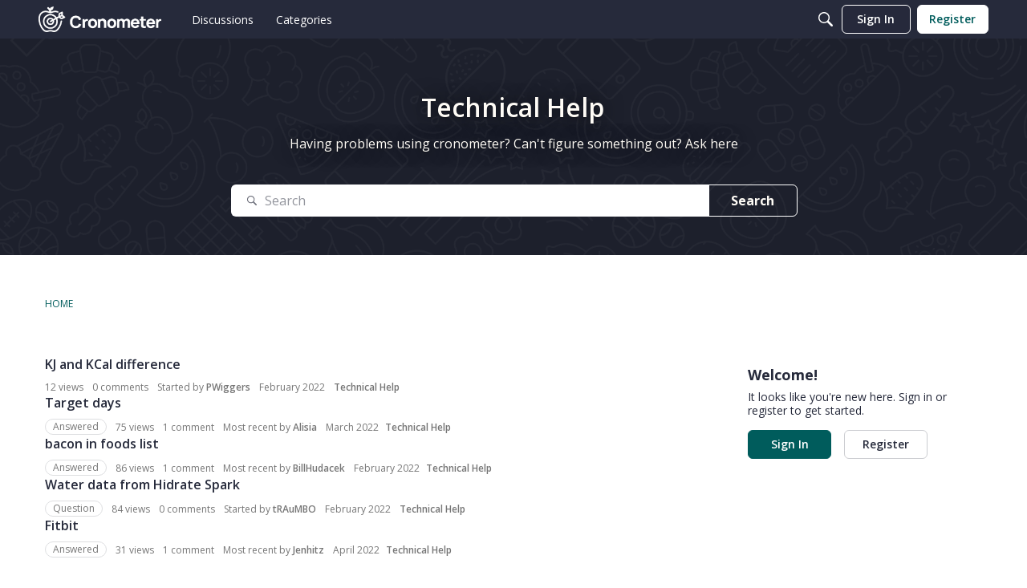

--- FILE ---
content_type: text/html; charset=utf-8
request_url: https://www.google.com/recaptcha/api2/aframe
body_size: 270
content:
<!DOCTYPE HTML><html><head><meta http-equiv="content-type" content="text/html; charset=UTF-8"></head><body><script nonce="KD6HvtBOnCMy33VUYOeRYQ">/** Anti-fraud and anti-abuse applications only. See google.com/recaptcha */ try{var clients={'sodar':'https://pagead2.googlesyndication.com/pagead/sodar?'};window.addEventListener("message",function(a){try{if(a.source===window.parent){var b=JSON.parse(a.data);var c=clients[b['id']];if(c){var d=document.createElement('img');d.src=c+b['params']+'&rc='+(localStorage.getItem("rc::a")?sessionStorage.getItem("rc::b"):"");window.document.body.appendChild(d);sessionStorage.setItem("rc::e",parseInt(sessionStorage.getItem("rc::e")||0)+1);localStorage.setItem("rc::h",'1768615794522');}}}catch(b){}});window.parent.postMessage("_grecaptcha_ready", "*");}catch(b){}</script></body></html>

--- FILE ---
content_type: application/x-javascript
request_url: https://forums.cronometer.com/dist/v2/forum/entries/addons/Zendesk/forum.DCQxQvqq.min.js
body_size: -89
content:
const __vite__mapDeps=(i,m=__vite__mapDeps,d=(m.f||(m.f=["../../../chunks/addons/lavendermoon/forum.ygDCXjQl.css"])))=>i.map(i=>d[i]);
import{b4 as e,_ as r}from"../../forum.B5aHngmc.min.js";e("zendesk-article",()=>r(()=>import("../../../chunks/addons/Zendesk/customConvertToZendeskArticleContext.C-hu6Wse.min.js"),__vite__mapDeps([0]),import.meta.url).then(t=>t.customConvertToZendeskArticleContext));
